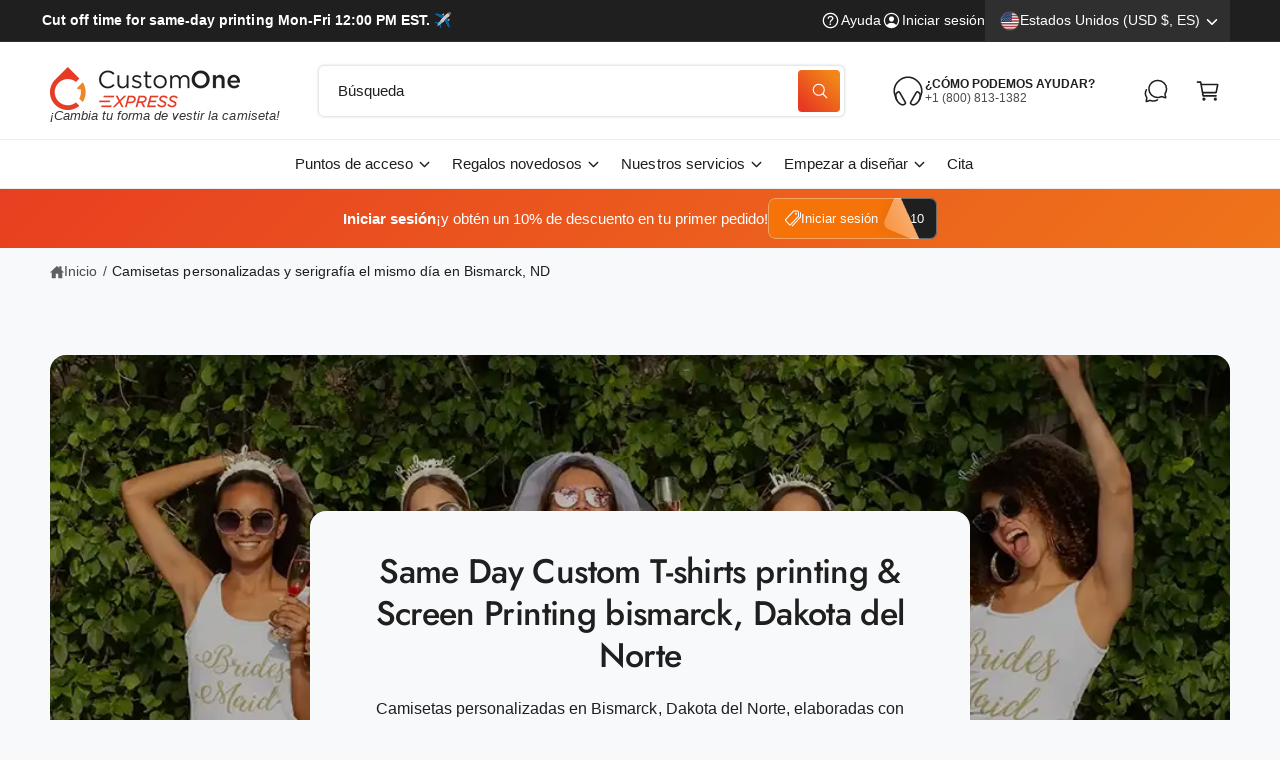

--- FILE ---
content_type: text/css
request_url: https://customoneonline.com/cdn/shop/t/44/assets/component-image-with-text.css?v=19647760645750983801767320366
body_size: 579
content:
.image-with-text .grid{margin-bottom:0}.image-with-text .flex__item{position:relative}.image-with-text__container{flex-direction:column}.image-with-text--no-overlap-separate .image-with-text__container{gap:var(--grid-desktop-horizontal-spacing)}.image-with-text__media{overflow:visible}.section-image-with-collapsible-content .placeholder-svg.image-1>g>path:first-of-type{fill:#fdd290}.section-image-with-collapsible-content .placeholder-svg.image-2>g>path:first-of-type{fill:#b9ece9}.section-image-with-collapsible-content .placeholder-svg.image-3>g>path:first-of-type{fill:#fec3b7}.section-image-with-collapsible-content .placeholder-svg.image-4>g>path:first-of-type{fill:#ffcfaa}.image-with-text__container accordion-search{margin-bottom:var(--inputs-border-width)}@media screen and (max-width: 749px){.xs\:image-with-text__container--reverse{flex-direction:column-reverse}}@media screen and (min-width: 750px){.image-with-text__container{flex-direction:row}.image-with-text__container--reverse{flex-direction:row-reverse}.image-with-text__media-item{flex:1 1 var(--image-width);transform:scale(var(--image-scale))}.image-with-text__text-item{flex:1 1 calc(100% - var(--image-width))}.image-with-text__media:not(.section-height-responsive--desktop):not(.min-h-0){min-height:100%}}.image-with-text__media--placeholder{position:relative;overflow:hidden}.image-with-text__media--placeholder:after{content:"";position:absolute;background:rgba(var(--color-foreground),.04)}.image-with-text__media--placeholder>svg{position:absolute;left:50%;top:50%;transform:translate(-50%,-50%);width:100%;height:100%;fill:currentColor}.image-with-text__content{align-items:flex-start;display:flex;flex-direction:column;height:100%;justify-content:center;align-self:center;position:relative;z-index:1}.image-with-text .flex__item:after{content:"";position:absolute;top:0;left:0;width:100%;height:100%;z-index:-1}.image-with-text:not(.image-with-text--overlap) .image-with-text__media-item:after{border-radius:var(--media-radius);box-shadow:var(--media-shadow-horizontal-offset) var(--media-shadow-vertical-offset) var(--media-shadow-blur-radius) rgba(var(--color-shadow),var(--media-shadow-opacity))}.image-with-text:not(.image-with-text--overlap) .image-with-text__text-item:after{border-radius:var(--text-boxes-radius);box-shadow:var(--text-boxes-shadow-horizontal-offset) var(--text-boxes-shadow-vertical-offset) var(--text-boxes-shadow-blur-radius) rgba(var(--color-shadow),var(--text-boxes-shadow-opacity))}.image-with-text .image-with-text__media-item>*{border-radius:var(--media-radius);overflow:hidden;box-shadow:var(--media-shadow-horizontal-offset) var(--media-shadow-vertical-offset) var(--media-shadow-blur-radius) rgba(var(--color-shadow),var(--media-shadow-opacity));border:0}.image-with-text .global-media-settings{overflow:hidden!important}.image-with-text .deferred-media__poster{border-radius:0}.image-with-text .image-with-text__text-item>*{border-radius:var(--text-boxes-radius);overflow:hidden;border:0}.image-with-text__content.background-transparent{border-radius:0}@media screen and (max-width: 749px){.image-with-text.collapse-corners:not(.image-with-text--overlap) .image-with-text__media-item:after,.image-with-text.collapse-corners:not(.image-with-text--overlap) .flex__item .image-with-text__media,.image-with-text.collapse-corners:not(.image-with-text--overlap) .image-with-text__media img,.image-with-text.collapse-corners:not(.image-with-text--overlap) .image-with-text__media video,.image-with-text.collapse-corners:not(.image-with-text--overlap) .image-with-text__media iframe,.image-with-text.collapse-corners:not(.image-with-text--overlap) .image-with-text__media .placeholder-svg{border-bottom-right-radius:0;border-bottom-left-radius:0}.image-with-text.collapse-corners:not(.image-with-text--overlap) .image-with-text__text-item:after,.image-with-text.collapse-corners:not(.image-with-text--overlap) .flex__item .image-with-text__content{border-top-left-radius:0;border-top-right-radius:0}}.image-with-text--overlap .image-with-text__content{width:90%;margin:-3rem auto 0}@media screen and (min-width: 750px){.image-with-text__container--reverse .image-with-text__content{margin-left:auto}.image-with-text--overlap .image-with-text__text-item{display:flex;padding:3rem 0}.image-with-text--overlap .image-with-text__content{height:auto;width:calc(100% + 4rem);min-width:calc(100% + 4rem);margin-top:0;margin-left:-4rem}.image-with-text--overlap .image-with-text__container--reverse .image-with-text__content{margin-left:0;margin-right:-4rem}.image-with-text--overlap .image-with-text__container--reverse .image-with-text__text-item{justify-content:flex-end}.image-with-text.collapse-corners:not(.image-with-text--overlap):not(.image-scaled) .image-with-text__container:not(.image-with-text__container--reverse) .image-with-text__media-item:after,.image-with-text.collapse-corners:not(.image-with-text--overlap):not(.image-scaled) .image-with-text__container:not(.image-with-text__container--reverse) .image-with-text__media,.image-with-text.collapse-corners:not(.image-with-text--overlap):not(.image-scaled) .image-with-text__container:not(.image-with-text__container--reverse) .image-with-text__media img,.image-with-text.collapse-corners:not(.image-with-text--overlap):not(.image-scaled) .image-with-text__container:not(.image-with-text__container--reverse) .image-with-text__media iframe,.image-with-text.collapse-corners:not(.image-with-text--overlap):not(.image-scaled) .image-with-text__container:not(.image-with-text__container--reverse) .image-with-text__media video,.image-with-text.collapse-corners:not(.image-with-text--overlap):not(.image-scaled) .image-with-text__container:not(.image-with-text__container--reverse) .image-with-text__media .placeholder-svg,.image-with-text.collapse-corners:not(.image-with-text--overlap):not(.image-scaled) .image-with-text__container--reverse .image-with-text__text-item:after,.image-with-text.collapse-corners:not(.image-with-text--overlap):not(.image-scaled) .image-with-text__container--reverse .image-with-text__content,.image-with-text.collapse-corners:not(.image-with-text--overlap):not(.image-scaled) .image-with-text__container--reverse .image-with-text__content:after{border-top-right-radius:0;border-bottom-right-radius:0}.image-with-text.collapse-corners:not(.image-with-text--overlap):not(.image-scaled) .image-with-text__container:not(.image-with-text__container--reverse) .image-with-text__text-item:after,.image-with-text.collapse-corners:not(.image-with-text--overlap):not(.image-scaled) .image-with-text__container:not(.image-with-text__container--reverse) .image-with-text__content,.image-with-text.collapse-corners:not(.image-with-text--overlap):not(.image-scaled) .image-with-text__container:not(.image-with-text__container--reverse) .image-with-text__content:after,.image-with-text.collapse-corners:not(.image-with-text--overlap):not(.image-scaled) .image-with-text__container--reverse .image-with-text__media-item:after,.image-with-text.collapse-corners:not(.image-with-text--overlap):not(.image-scaled) .image-with-text__container--reverse .image-with-text__media,.image-with-text.collapse-corners:not(.image-with-text--overlap):not(.image-scaled) .image-with-text__container--reverse .image-with-text__media img,.image-with-text.collapse-corners:not(.image-with-text--overlap):not(.image-scaled) .image-with-text__container--reverse .image-with-text__media iframe,.image-with-text.collapse-corners:not(.image-with-text--overlap):not(.image-scaled) .image-with-text__container--reverse .image-with-text__media video,.image-with-text.collapse-corners:not(.image-with-text--overlap):not(.image-scaled) .image-with-text__container--reverse .image-with-text__media .placeholder-svg{border-top-left-radius:0;border-bottom-left-radius:0}}.image-with-text:not(.collapse-corners,.image-with-text--overlap) .image-with-text__media-item{z-index:2}.image-with-text.image-with-text--overlap .background-transparent,.image-with-text:not(.image-with-text--overlap) .background-transparent{background:transparent}.image-with-text--without-image .content-container.background-transparent{padding:0}.image-with-text .gradient{transform:perspective(0)}.image-with-text__content{border-radius:var(--text-boxes-radius);word-break:break-word}.image-with-text__content:not(.card--shadow){box-shadow:var(--text-boxes-shadow-horizontal-offset) var(--text-boxes-shadow-vertical-offset) var(--text-boxes-shadow-blur-radius) rgba(var(--color-shadow),var(--text-boxes-shadow-opacity))}@media screen and (min-width: 990px){.image-with-text__content{padding:7rem}}@media screen and (max-width: 749px){.collapse-padding .image-with-text__container .image-with-text__content{padding-left:0;padding-right:0}.image-with-text--without-image .content-container.background-transparent .section-content{padding-top:0}}@supports not (inset: 10px){.image-with-text .grid{margin-left:0}}.multirow__inner{display:flex;flex-direction:column;row-gap:var(--grid-mobile-vertical-spacing)}@media screen and (min-width: 750px){.multirow__inner{row-gap:var(--grid-desktop-vertical-spacing)}}.image-with-text__media .max-w-xs{max-width:40%}.image-with-text__media .max-w-s{max-width:55%}.image-with-text__media .max-w-m{max-width:70%}.image-with-text__media .max-w-l{max-width:85%}.image-with-text__media .max-w-xl{max-width:100%}.login-page .image-with-text__media .banner__box,.contact .image-with-text__media .banner__box,.collapsible-content .image-with-text__media .banner__box{display:flex;z-index:2}@media screen and (max-width: 749px){.login-page .image-with-text__media:not(.image-overlay) .banner__box,.contact .image-with-text__media:not(.image-overlay) .banner__box,.collapsible-content .image-with-text__media:not(.image-overlay) .banner__box{position:relative}.login-page .image-with-text__media .banner__box>div,.contact .image-with-text__media .banner__box>div,.collapsible-content .image-with-text__media .banner__box>div{max-width:100%}}
/*# sourceMappingURL=/cdn/shop/t/44/assets/component-image-with-text.css.map?v=19647760645750983801767320366 */


--- FILE ---
content_type: text/css
request_url: https://customoneonline.com/cdn/shop/t/44/assets/section-video.css?v=62495078428049242401767320366
body_size: -218
content:
.scroll-trigger:where(.gradient.video-section__media){background:transparent}.video-section__media.global-media-settings--full-width{padding-bottom:var(--ratio-percent)}.video-section__media.deferred-media{box-shadow:var(--media-shadow-horizontal-offset) var(--media-shadow-vertical-offset) var(--media-shadow-blur-radius) rgba(var(--color-shadow),var(--media-shadow-opacity))}.video-section__media.deferred-media:after{content:none}.video-section__poster.deferred-media__poster:focus{outline-offset:.3rem}.video-section__media iframe{background-color:rgba(var(--color-foreground),.03);border:0;transform:scale(1.01)}.video-section__poster,.video-section__media iframe,.video-section__media video{position:absolute;width:100%;height:100%}.video-section__media video{background:#000}.video-section__media.media-fit-cover video{object-fit:cover}.video-banner-section .deferred-media__poster-button{z-index:3}@media screen and (max-width: 749px){.mobile-text-below .video-banner-section .video-section__media{padding-bottom:0}}.video-section__media{overflow:hidden!important}.video-banner-section iframe.js-youtube{--zoom-amount: 150px;width:calc(100% + var(--zoom-amount));height:calc(100% + var(--zoom-amount));top:calc((var(--zoom-amount) * -1) / 2);left:calc((var(--zoom-amount) * -1) / 2)}[data-scale-video] custom-video{position:absolute;top:0;right:0;bottom:0;left:0;transform:scale(var(--scale-factor, 1))}.js .video-banner-section [data-content-timer=show] .section-content{opacity:1;visibility:visible}.js .video-banner-section [data-stop-timer]:after{transition:opacity 1.5s}.js .video-banner-section [data-stop-timer=stopped]:after{opacity:1}
/*# sourceMappingURL=/cdn/shop/t/44/assets/section-video.css.map?v=62495078428049242401767320366 */
